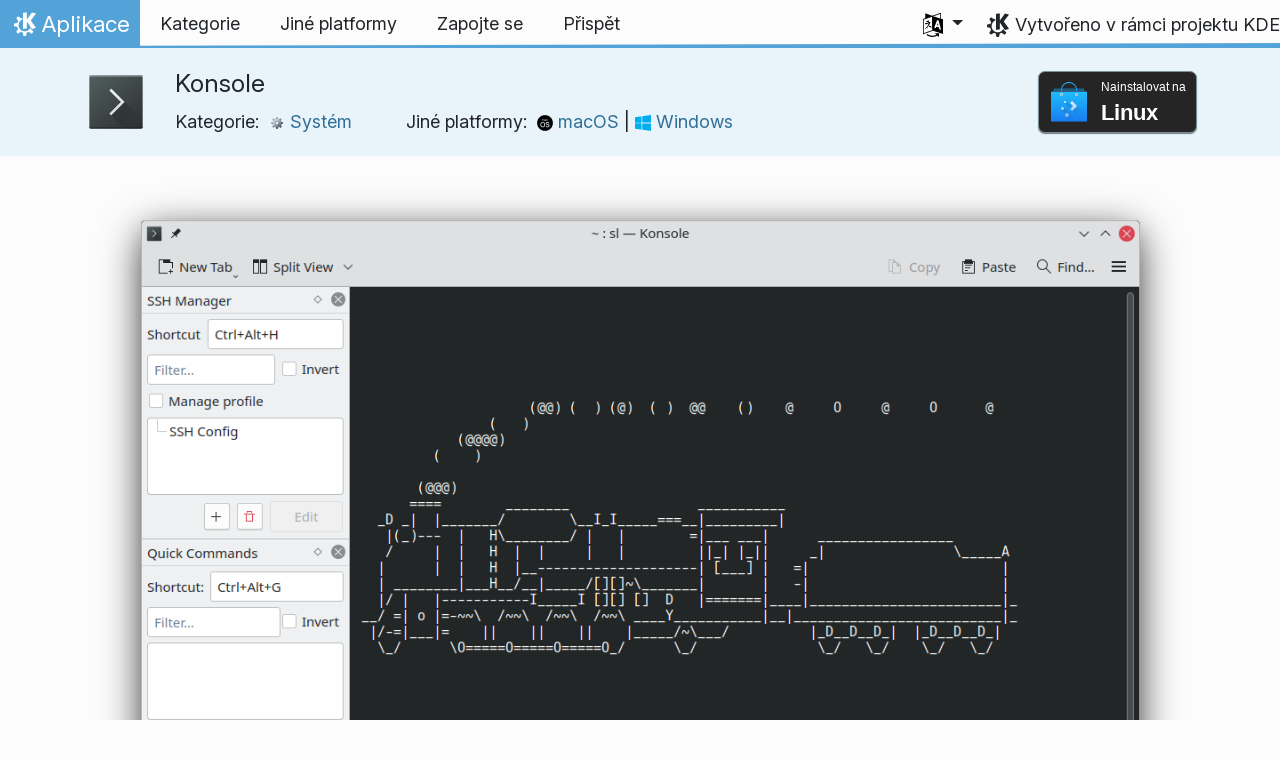

--- FILE ---
content_type: text/html
request_url: https://apps.kde.org/cs/konsole/
body_size: 14594
content:
<!doctype html><html lang=cs itemscope itemtype=http://schema.org/WebPage><head><meta charset=utf-8><meta name=viewport content="width=device-width,initial-scale=1,shrink-to-fit=no"><meta name=description content="Použít příkazový řádek"><title>Konsole - Aplikace KDE</title><link rel=apple-touch-icon sizes=180x180 href=/apple-touch-icon.png><link rel=icon type=image/png sizes=32x32 href=/favicon-32x32.png><link rel=icon type=image/png sizes=16x16 href=/favicon-16x16.png><link rel=manifest href=/site.webmanifest><link rel=mask-icon href=/safari-pinned-tab.svg color=#1f99f3><meta name=msapplication-TileColor content="#1f99f3"><meta name=theme-color content="#1f99f3"><link href=/cs/konsole/index.xml rel=alternate type=application/rss+xml title=Konsole><meta property="og:url" content="https://apps.kde.org/cs/konsole/"><meta property="og:site_name" content="Aplikace KDE"><meta property="og:title" content="Konsole"><meta property="og:description" content="Použít příkazový řádek"><meta property="og:locale" content="cs"><meta property="og:type" content="article"><meta property="article:section" content="applications"><meta property="og:image" content="https://cdn.kde.org/screenshots/konsole/konsole.png"><meta name=twitter:card content="summary_large_image"><meta name=twitter:image content="https://cdn.kde.org/screenshots/konsole/konsole.png"><meta name=twitter:title content="Konsole"><meta name=twitter:description content="Použít příkazový řádek"><script type=application/ld+json>{"@context":"http://schema.org","@type":"WebSite","url":"https:\/\/apps.kde.org\/","name":"Konsole","inLanguage":{"@type":"Language","name":"Český"},"availableLanguage":[{"@type":"Language","name":"English"},{"@type":"Language","name":"Polski"},{"@type":"Language","name":"Azərbaycanca"},{"@type":"Language","name":"Български"},{"@type":"Language","name":"Català (Valencià)"},{"@type":"Language","name":"Català"},{"@type":"Language","name":"Dansk"},{"@type":"Language","name":"Deutsch"},{"@type":"Language","name":"Ελληνικά"},{"@type":"Language","name":"British English"},{"@type":"Language","name":"Español"},{"@type":"Language","name":"Euskara"},{"@type":"Language","name":"Suomi"},{"@type":"Language","name":"Français"},{"@type":"Language","name":"Galego"},{"@type":"Language","name":"עברית"},{"@type":"Language","name":"हिन्दी"},{"@type":"Language","name":"Magyar"},{"@type":"Language","name":"Interlingua"},{"@type":"Language","name":"Bahasa Indonesia"},{"@type":"Language","name":"Íslenska"},{"@type":"Language","name":"Italiano"},{"@type":"Language","name":"ქართული"},{"@type":"Language","name":"한국어"},{"@type":"Language","name":"Latviešu"},{"@type":"Language","name":"Nederlands"},{"@type":"Language","name":"Norsk (nynorsk)"},{"@type":"Language","name":"Português brasileiro"},{"@type":"Language","name":"Português"},{"@type":"Language","name":"Русский"},{"@type":"Language","name":"Slovenčina"},{"@type":"Language","name":"Slovenščina"},{"@type":"Language","name":"srpski ijekavski (latinica)"},{"@type":"Language","name":"srpski (latinica)"},{"@type":"Language","name":"Türkçe"},{"@type":"Language","name":"Українська"},{"@type":"Language","name":"正體中文"},{"@type":"Language","name":"简体中文"},{"@type":"Language","name":"Română"},{"@type":"Language","name":"Lietuvių"},{"@type":"Language","name":"Eesti"},{"@type":"Language","name":"Esperanto"},{"@type":"Language","name":"Svenska"},{"@type":"Language","name":"српски ијекавски"},{"@type":"Language","name":"српски"},{"@type":"Language","name":"العربيّة"},{"@type":"Language","name":"संस्कृतम्"},{"@type":"Language","name":"ਪੰਜਾਬੀ"}]}</script><link rel=canonical href=https://apps.kde.org/cs/konsole/><link rel=alternate hreflang=en href=https://apps.kde.org/konsole/ title=English><link rel=alternate hreflang=pl href=https://apps.kde.org/pl/konsole/ title=Polski><link rel=alternate hreflang=az href=https://apps.kde.org/az/konsole/ title=Azərbaycanca><link rel=alternate hreflang=bg href=https://apps.kde.org/bg/konsole/ title=Български><link rel=alternate hreflang=ca-va href=https://apps.kde.org/ca-va/konsole/ title="Català (Valencià)"><link rel=alternate hreflang=ca href=https://apps.kde.org/ca/konsole/ title=Català><link rel=alternate hreflang=da href=https://apps.kde.org/da/konsole/ title=Dansk><link rel=alternate hreflang=de href=https://apps.kde.org/de/konsole/ title=Deutsch><link rel=alternate hreflang=el href=https://apps.kde.org/el/konsole/ title=Ελληνικά><link rel=alternate hreflang=en-gb href=https://apps.kde.org/en-gb/konsole/ title="British English"><link rel=alternate hreflang=es href=https://apps.kde.org/es/konsole/ title=Español><link rel=alternate hreflang=eu href=https://apps.kde.org/eu/konsole/ title=Euskara><link rel=alternate hreflang=fi href=https://apps.kde.org/fi/konsole/ title=Suomi><link rel=alternate hreflang=fr href=https://apps.kde.org/fr/konsole/ title=Français><link rel=alternate hreflang=gl href=https://apps.kde.org/gl/konsole/ title=Galego><link rel=alternate hreflang=he href=https://apps.kde.org/he/konsole/ title=עברית><link rel=alternate hreflang=hi href=https://apps.kde.org/hi/konsole/ title=हिन्दी><link rel=alternate hreflang=hu href=https://apps.kde.org/hu/konsole/ title=Magyar><link rel=alternate hreflang=ia href=https://apps.kde.org/ia/konsole/ title=Interlingua><link rel=alternate hreflang=id href=https://apps.kde.org/id/konsole/ title="Bahasa Indonesia"><link rel=alternate hreflang=is href=https://apps.kde.org/is/konsole/ title=Íslenska><link rel=alternate hreflang=it href=https://apps.kde.org/it/konsole/ title=Italiano><link rel=alternate hreflang=ka href=https://apps.kde.org/ka/konsole/ title=ქართული><link rel=alternate hreflang=ko href=https://apps.kde.org/ko/konsole/ title=한국어><link rel=alternate hreflang=lv href=https://apps.kde.org/lv/konsole/ title=Latviešu><link rel=alternate hreflang=nl href=https://apps.kde.org/nl/konsole/ title=Nederlands><link rel=alternate hreflang=nn href=https://apps.kde.org/nn/konsole/ title="Norsk (nynorsk)"><link rel=alternate hreflang=pt-br href=https://apps.kde.org/pt-br/konsole/ title="Português brasileiro"><link rel=alternate hreflang=pt-pt href=https://apps.kde.org/pt-pt/konsole/ title=Português><link rel=alternate hreflang=ru href=https://apps.kde.org/ru/konsole/ title=Русский><link rel=alternate hreflang=sk href=https://apps.kde.org/sk/konsole/ title=Slovenčina><link rel=alternate hreflang=sl href=https://apps.kde.org/sl/konsole/ title=Slovenščina><link rel=alternate hreflang=sr-il href=https://apps.kde.org/sr-il/konsole/ title="srpski ijekavski (latinica)"><link rel=alternate hreflang=sr-la href=https://apps.kde.org/sr-la/konsole/ title="srpski (latinica)"><link rel=alternate hreflang=tr href=https://apps.kde.org/tr/konsole/ title=Türkçe><link rel=alternate hreflang=uk href=https://apps.kde.org/uk/konsole/ title=Українська><link rel=alternate hreflang=zh-tw href=https://apps.kde.org/zh-tw/konsole/ title=正體中文><link rel=alternate hreflang=zh-cn href=https://apps.kde.org/zh-cn/konsole/ title=简体中文><link rel=alternate hreflang=ro href=https://apps.kde.org/ro/konsole/ title=Română><link rel=alternate hreflang=lt href=https://apps.kde.org/lt/konsole/ title=Lietuvių><link rel=alternate hreflang=et href=https://apps.kde.org/et/konsole/ title=Eesti><link rel=alternate hreflang=eo href=https://apps.kde.org/eo/konsole/ title=Esperanto><link rel=alternate hreflang=sv href=https://apps.kde.org/sv/konsole/ title=Svenska><link rel=alternate hreflang=sr-ije href=https://apps.kde.org/sr-ije/konsole/ title="српски ијекавски"><link rel=alternate hreflang=sr href=https://apps.kde.org/sr/konsole/ title=српски><link rel=alternate hreflang=ar href=https://apps.kde.org/ar/konsole/ title=العربيّة><link rel=alternate hreflang=sa href=https://apps.kde.org/sa/konsole/ title=संस्कृतम्><link rel=alternate hreflang=pa href=https://apps.kde.org/pa/konsole/ title=ਪੰਜਾਬੀ><link rel=stylesheet href=/scss/bootstrap.f3d8df6f35473aa4d111b4dd523cce7efd6429b7fda0cf250889875b97d864e4.css integrity="sha256-89jfbzVHOqTREbTdUjzOfv1kKbf9oM8lCImHW5fYZOQ="><link rel=preload href=/fonts/InterVariable.woff2 as=font crossorigin=anonymous><link rel=preload href=/fonts/glyph/glyph.ttf?5ea9rb as=font crossorigin=anonymous><link rel=stylesheet href=/css/bundle.min.31b9dae77cc06a73cd98e6b2f2a05e5acf52fbe3778a8c9fa59444273eef3cc3.css integrity="sha256-Mbna53zAanPNmOay8qBeWs9S++N3ioyfpZREJz7vPMM="><link rel=stylesheet href=https://cdn.kde.org/breeze-icons/icons.css></head><body><header id=KGlobalHeader class="header clearfix"><a class=visually-hidden href=#main>Přejít na obsah</a><nav class="navbar navbar-expand-lg"><a class="kde-logo navbar-brand" href=/cs/><span class=visually-hidden>Domů</span>
Aplikace
</a><button class=navbar-toggler type=button data-bs-toggle=collapse data-bs-target=#navbarsExampleDefault aria-controls=navbarsExampleDefault aria-expanded=false aria-label="Toggle navigation">
<span class=navbar-toggler-icon></span></button><div class="collapse navbar-collapse" id=navbarsExampleDefault><ul class="navbar-nav col"><li class=nav-item><a class=nav-link href=/cs/categories/><span>Kategorie</span></a></li><li class=nav-item><a class=nav-link href=/cs/platforms/><span>Jiné platformy</span></a></li><li class=nav-item><a class=nav-link href=https://community.kde.org/Get_Involved><span>Zapojte se</span></a></li><li class=nav-item><a class=nav-link href=https://kde.org/community/donations/><span>Přispět</span></a></li></ul><ul class=navbar-nav><li class="nav-item dropdown" aria-describedby=language-picker-description><p class=visually-hidden id=language-picker-description>Zvolte svůj jazyk</p><a class="nav-link dropdown-toggle" href=# data-bs-toggle=dropdown role=button aria-haspopup=true aria-expanded=false><img src=/aether/languages.png alt>
<span class="d-lg-none ms-2">Jazyky</span></a><div class="dropdown-menu dropdown-trans" role=listbox><a class="nav-link active dropdown-item" hreflang=cs role=option lang=cs href=/cs/konsole/>Český</a>
<a class="nav-link dropdown-item" hreflang=en role=option lang=en href=/konsole/>English</a>
<a class="nav-link dropdown-item" hreflang=az role=option lang=az href=/az/konsole/>Azərbaycanca</a>
<a class="nav-link dropdown-item" hreflang=id role=option lang=id href=/id/konsole/>Bahasa Indonesia</a>
<a class="nav-link dropdown-item" hreflang=en-gb role=option lang=en-gb href=/en-gb/konsole/>British English</a>
<a class="nav-link dropdown-item" hreflang=ca role=option lang=ca href=/ca/konsole/>Català</a>
<a class="nav-link dropdown-item" hreflang=ca-va role=option lang=ca-va href=/ca-va/konsole/>Català (Valencià)</a>
<a class="nav-link dropdown-item" hreflang=da role=option lang=da href=/da/konsole/>Dansk</a>
<a class="nav-link dropdown-item" hreflang=de role=option lang=de href=/de/konsole/>Deutsch</a>
<a class="nav-link dropdown-item" hreflang=et role=option lang=et href=/et/konsole/>Eesti</a>
<a class="nav-link dropdown-item" hreflang=es role=option lang=es href=/es/konsole/>Español</a>
<a class="nav-link dropdown-item" hreflang=eo role=option lang=eo href=/eo/konsole/>Esperanto</a>
<a class="nav-link dropdown-item" hreflang=eu role=option lang=eu href=/eu/konsole/>Euskara</a>
<a class="nav-link dropdown-item" hreflang=fr role=option lang=fr href=/fr/konsole/>Français</a>
<a class="nav-link dropdown-item" hreflang=gl role=option lang=gl href=/gl/konsole/>Galego</a>
<a class="nav-link dropdown-item" hreflang=ia role=option lang=ia href=/ia/konsole/>Interlingua</a>
<a class="nav-link dropdown-item" hreflang=is role=option lang=is href=/is/konsole/>Íslenska</a>
<a class="nav-link dropdown-item" hreflang=it role=option lang=it href=/it/konsole/>Italiano</a>
<a class="nav-link dropdown-item" hreflang=lv role=option lang=lv href=/lv/konsole/>Latviešu</a>
<a class="nav-link dropdown-item" hreflang=lt role=option lang=lt href=/lt/konsole/>Lietuvių</a>
<a class="nav-link dropdown-item" hreflang=hu role=option lang=hu href=/hu/konsole/>Magyar</a>
<a class="nav-link dropdown-item" hreflang=nl role=option lang=nl href=/nl/konsole/>Nederlands</a>
<a class="nav-link dropdown-item" hreflang=nn role=option lang=nn href=/nn/konsole/>Norsk (nynorsk)</a>
<a class="nav-link dropdown-item" hreflang=pl role=option lang=pl href=/pl/konsole/>Polski</a>
<a class="nav-link dropdown-item" hreflang=pt-pt role=option lang=pt-pt href=/pt-pt/konsole/>Português</a>
<a class="nav-link dropdown-item" hreflang=pt-br role=option lang=pt-br href=/pt-br/konsole/>Português brasileiro</a>
<a class="nav-link dropdown-item" hreflang=ro role=option lang=ro href=/ro/konsole/>Română</a>
<a class="nav-link dropdown-item" hreflang=sk role=option lang=sk href=/sk/konsole/>Slovenčina</a>
<a class="nav-link dropdown-item" hreflang=sl role=option lang=sl href=/sl/konsole/>Slovenščina</a>
<a class="nav-link dropdown-item" hreflang=sr-la role=option lang=sr-la href=/sr-la/konsole/>srpski (latinica)</a>
<a class="nav-link dropdown-item" hreflang=sr-il role=option lang=sr-il href=/sr-il/konsole/>srpski ijekavski (latinica)</a>
<a class="nav-link dropdown-item" hreflang=fi role=option lang=fi href=/fi/konsole/>Suomi</a>
<a class="nav-link dropdown-item" hreflang=sv role=option lang=sv href=/sv/konsole/>Svenska</a>
<a class="nav-link dropdown-item" hreflang=tr role=option lang=tr href=/tr/konsole/>Türkçe</a>
<a class="nav-link dropdown-item" hreflang=el role=option lang=el href=/el/konsole/>Ελληνικά</a>
<a class="nav-link dropdown-item" hreflang=bg role=option lang=bg href=/bg/konsole/>Български</a>
<a class="nav-link dropdown-item" hreflang=ru role=option lang=ru href=/ru/konsole/>Русский</a>
<a class="nav-link dropdown-item" hreflang=sr role=option lang=sr href=/sr/konsole/>српски</a>
<a class="nav-link dropdown-item" hreflang=sr-ije role=option lang=sr-ije href=/sr-ije/konsole/>српски ијекавски</a>
<a class="nav-link dropdown-item" hreflang=uk role=option lang=uk href=/uk/konsole/>Українська</a>
<a class="nav-link dropdown-item" hreflang=ka role=option lang=ka href=/ka/konsole/>ქართული</a>
<a class="nav-link dropdown-item" hreflang=he role=option lang=he href=/he/konsole/>עברית</a>
<a class="nav-link dropdown-item" hreflang=ar role=option lang=ar href=/ar/konsole/>العربيّة</a>
<a class="nav-link dropdown-item" hreflang=sa role=option lang=sa href=/sa/konsole/>संस्कृतम्</a>
<a class="nav-link dropdown-item" hreflang=hi role=option lang=hi href=/hi/konsole/>हिन्दी</a>
<a class="nav-link dropdown-item" hreflang=pa role=option lang=pa href=/pa/konsole/>ਪੰਜਾਬੀ</a>
<a class="nav-link dropdown-item" hreflang=ko role=option lang=ko href=/ko/konsole/>한국어</a>
<a class="nav-link dropdown-item" hreflang=zh-tw role=option lang=zh-tw href=/zh-tw/konsole/>正體中文</a>
<a class="nav-link dropdown-item" hreflang=zh-cn role=option lang=zh-cn href=/zh-cn/konsole/>简体中文</a></div></li></ul></div><a class=made-by-kde target=_blank href=https://kde.org>Vytvořeno v rámci projektu KDE</a></nav></header><div id=main><main itemscope itemtype=http://schema.org/SoftwareApplication><meta itemprop=operatingSystem content="Linux"><meta itemprop=name content="Konsole"><meta itemprop=isFamilyFriendly content="true"><meta itemprop=applicationCategory content="system"><div class="application-header pt-2 pb-2"><div class="container d-flex"><div class="d-flex align-items-center icon-text-header"><img width=64 height=64 class=me-4 src=/app-icons/org.kde.konsole.svg alt="Ikona Konsole" title=Konsole aria-hidden=true loading=lazy><div><h1 class="h3 mt-0">Konsole</h1><span class="d-flex flex-wrap">Kategorie: &nbsp; <span class=me-5><a href=/cs/categories/system/><img width=16 height=16 src=/app-icons/categories/system.svg alt="Ikona Systém" title=Systém aria-hidden=true loading=lazy>
Systém
</a></span>Jiné platformy: &nbsp; <span><a href=/cs/platforms/macos/><img width=16 height=16 src=/app-icons/platforms/macos.svg alt="Ikona macOS" title=macOS aria-hidden=true loading=lazy>
macOS
</a>|
<a href=/cs/platforms/windows/><img width=16 height=16 src=/app-icons/platforms/windows.svg alt="Ikona Windows" title=Windows aria-hidden=true loading=lazy>
Windows</a></span></span></div></div><div class="store-badge ms-auto align-self-center" id=top-badge></div></div></div><div class=container style=overflow:hidden><div class="text-center screenshot my-3"><img src=https://cdn.kde.org/screenshots/konsole/konsole.png class=img-fluid alt="Konsole je použita jako emulátor terminálu"></div><div class=row><section class="description col-12 col-md-8 col-lg-9"><div><p>Konsole je terminál pro spouštění příkazů v shellu. Poskytuje příkazovou řádku pro přímé ovládání vašeho počítače.</p><p>Vlastnosti:</p><ul><li>Karty</li><li>Možnost mít několik profilů</li><li>Monitorování nečinnosti a aktivity</li><li>Podpora záložek</li><li>Hledání</li><li>Ukládání výstupu</li></ul></div><div class=row><div class="col-12 col-sm-4 d-flex flex-column mb-3 store-badge linux-badge"><a href=appstream://org.kde.konsole.desktop class="d-flex align-self-center"><div class="custom-store-badge img-fluid align-self-center"><img src=/store_badges/appstream.svg><div class=text-container><div class=store-pre-title>Nainstalovat na</div><div class=store-title>Linux</div></div></div></a><small>Toto tlačítko funguje jen s aplikací <a href=https://apps.kde.org/cs/discover>Discover</a> a dalšími AppStreamovými obchody s aplikacemi. Také můžete použít váš distribuční správce balíčků.</small></div><div class="col-12 col-sm-4 d-flex flex-column mb-3 store-badge"><a href=https://flathub.org/apps/details/org.kde.konsole class="d-flex align-self-center"><div class="custom-store-badge img-fluid align-self-center"><img src=/store_badges/flathub.svg><div class=text-container><div class=store-pre-title>Stáhnout z</div><div class=store-title>Flathub</div></div></div></a></div><div class="col-12 col-sm-4 d-flex flex-column mb-3 store-badge"><a href=https://snapcraft.io/konsole class="d-flex align-self-center"><img src=/store_badges/snapstore/en.svg alt="Získat z obchodu Snap" class="img-fluid align-self-center wide-img"></a></div></div><h2 class="mb-0 d-flex">Vydání
<a href=/cs/konsole/index.xml target=_blank rel="noopener noreferrer" class="ms-auto post-feed" style=font-size:1rem>RSS <i class="icon icon_rss"></i></a></h2><div class="ms-3 release mt-1 h5">25.12.1
<small class=text-muted>2026-01-08</small></div><div class="ms-3 release mt-1 h5">25.12.0
<small class=text-muted>2025-12-11</small></div><div class="ms-3 release mt-1 h5">25.08.3
<small class=text-muted>2025-11-06</small></div><div class="ms-3 release mt-1 h5">25.08.2
<small class=text-muted>2025-10-09</small></div><div class="ms-3 release mt-1 h5">25.08.1
<small class=text-muted>2025-09-11</small></div><div class="ms-3 release mt-1 h5">25.08.0
<small class=text-muted>2025-08-14</small></div><div class="ms-3 release mt-1 h5">25.04.3
<small class=text-muted>2025-07-03</small></div><div class="ms-3 release mt-1 h5">25.04.2
<small class=text-muted>2025-06-05</small></div><div class="ms-3 release mt-1 h5">25.04.1
<small class=text-muted>2025-05-08</small></div><div class="ms-3 release mt-1 h5">25.04.0
<small class=text-muted>2025-04-17</small></div><div class="ms-3 release mt-1 h5">24.12.3
<small class=text-muted>2025-03-06</small></div><div class="ms-3 release mt-1 h5">24.12.2
<small class=text-muted>2025-02-06</small></div><div class="ms-3 release mt-1 h5">24.12.1
<small class=text-muted>2025-01-09</small></div><div class="ms-3 release mt-1 h5">24.12.0
<small class=text-muted>2024-12-12</small></div><div class="ms-3 release mt-1 h5">24.08.3
<small class=text-muted>2024-11-07</small></div><div class="ms-3 release mt-1 h5">24.08.2
<small class=text-muted>2024-10-10</small></div><div class="ms-3 release mt-1 h5">24.08.1
<small class=text-muted>2024-09-12</small></div><div class="ms-3 release mt-1 h5">24.08.0
<small class=text-muted>2024-08-22</small></div><div class="ms-3 release mt-1 h5">24.05.2
<small class=text-muted>2024-07-04</small></div><div class="ms-3 release mt-1 h5">24.05.1
<small class=text-muted>2024-06-13</small></div><div class="ms-3 release mt-1 h5">24.05.0
<small class=text-muted>2024-05-23</small></div><div class="ms-3 release mt-1 h5">24.02.2
<small class=text-muted>2024-04-11</small></div><div class="ms-3 release mt-1 h5">24.02.1
<small class=text-muted>2024-03-21</small></div><div class="ms-3 release mt-1 h5">24.02.0
<small class=text-muted>2024-02-28</small></div><div class="ms-3 release mt-1 h5">23.08.5
<small class=text-muted>2024-02-15</small></div><h2>Noční instalátory</h2><p>Noční instalační soubory Konsole jsou také k dispozici ke stažení z <a href=https://cdn.kde.org/ci-builds/>KDE CDN</a>. Tyto verze jsou určeny pro testovací účely. <a href=https://community.kde.org/Get_Involved>Zapojte se a pomozte nám je vylepšit!</a></p><h3 class=h5>Nestabilní verze.</h3><p>Generováno z poslední verze vývojové větve.</p><ul><li><a href=https://cdn.kde.org/ci-builds/utilities/konsole/master/windows/>Windows</a></li><li><a href=https://cdn.kde.org/ci-builds/utilities/konsole/master/macos-arm64/>macOS ARM</a></li><li><a href=https://cdn.kde.org/ci-builds/utilities/konsole/master/macos-x86_64/>macOS Intel</a></li></ul></section><aside class="details col-12 col-md-4 col-lg-3"><h3>Podrobnosti pro Konsole</h3><i class="icon icon_view-web-browser-dom-tree"></i>&nbsp;
<a href=https://konsole.kde.org/>Webová stránka projektu</a><br><i class="icon icon_tools-report-bug"></i>&nbsp;
<a href="https://bugs.kde.org/enter_bug.cgi?format=guided&amp;product=konsole">Nahlásit chybu</a><br><i class="icon icon_code-context"></i>&nbsp;
<a href=https://invent.kde.org/utilities/konsole>Prohledávejte zdrojové kódy</a><br><i class="icon icon_license"></i>&nbsp;
<a itemprop=license href=https://spdx.org/licenses/GPL-2.0+.html>GPL-2.0+</a><br><i class="icon icon_love-amarok"></i>&nbsp;Podporováno:
.<br><a href=https://kde.org/fundraisers/yearend2025/#adopt-an-app>Podpořte také Konsole a staňte se naším ročním přispěvatelem.</a><h4>Získat nápovědu</h4><i class="icon icon_address-book-new"></i>&nbsp;
<a href="https://docs.kde.org/?application=konsole">Příručka Konsole</a><br><i class="icon icon_dialog-messages"></i>&nbsp;
<a href=https://discuss.kde.org/c/help/6>Fórum</a><br><h4>Zapojte se</h4><i class="icon icon_mail-message-new-list"></i>&nbsp;
<a href=https://mail.kde.org/mailman/listinfo/konsole-devel>konsole-devel</a> @kde.org<br><i class="icon icon_messagebox_warning"></i>&nbsp;
<a href="https://bugs.kde.org/buglist.cgi?product=konsole&amp;resolution=---">Seznam chyb</a><br><img src=/aether/languages.png height=18>&nbsp;
<a href=https://l10n.kde.org/stats/gui/trunk-kf6/package/konsole/>GUI hlavní větve</a>
-
<a href=https://l10n.kde.org/stats/doc/trunk-kf6/package/konsole/>Doc</a>
|
<a href=https://l10n.kde.org/stats/gui/stable-kf6/package/konsole/>GUI stabilní větve</a>
-
<a href=https://l10n.kde.org/stats/doc/stable-kf6/package/konsole/>Doc</a><br></aside></phu.nguyen@kdemail.net></carlschwan@kde.org></div></div></main></div><footer id=kFooter class=footer><section id=kFooterIncome class=container><div id=kDonateForm><div class=center><h2 class="h5 mt-2 mb-3">Přispějte KDE <a href=https://kde.org/community/donations/index.php#money target=_blank>Proč přispět?</a></h2><form action=https://www.paypal.com/en_US/cgi-bin/webscr method=post onsubmit='return amount.value>=2||window.confirm(`Váš příspěvek je menší než 2€. To znamená, že jeho většina bude použita
k poplatkům za zpracování. Přejete si pokračovat?`)'><input type=hidden name=no_note value=0>
<input type=hidden name=lc value=GB>
<input type=hidden name=item_name value="Vývoj a komunikace softwaru KDE">
<input type=hidden name=cbt value="Vrátit se na kde.org">
<input type=hidden name=return value=https://kde.org/community/donations/thanks_paypal.php>
<input type=hidden name=notify_url value=https://kde.org/community/donations/notify.php>
<input type=hidden name=business value=kde-ev-paypal@kde.org>
<input type=hidden name=cmd value=_donations>
<input type=hidden name=currency_code value=EUR>
<input type=hidden name=custom value=//kde.org/index/donation_box>
<label class=visually-hidden for=donateAmountField>Částka</label><input type=text name=amount value=20.00 id=donateAmountField data-kpxc-id=donateAmountField> €
<button type=submit id=donateSubmit>Darujte přes PayPal</button></form><span class=h6><a class="mt-3 d-inline-block" href=https://kde.org/community/donations target=_blank>Jiné způsoby darování</a></span></div></div><div id=kMetaStore><div class=center><h2 class="h5 mb-3 mt-2">Navštivte KDE MetaStore</h2><p class=h6>Ukažte jak máte rádi KDE! Kupujte knihy, hrníčky, oblečení, a další pro podporu KDE.</p><a href=https://kde.org/stuff/metastore class=button>Procházet</a></div></div></section><section id=kLinks class="container pb-4"><div class=row><nav class=col-sm><h3>Produkty</h3><a href=https://kde.org/cs/plasma-desktop hreflang=/cs>Plasma</a>
<a href=https://apps.kde.org/cs hreflang=/cs>Aplikace KDE</a>
<a href=https://develop.kde.org/products/frameworks/>KDE Frameworky</a>
<a href=https://plasma-mobile.org/cs hreflang=/cs>Mobilní Plasma</a>
<a href=https://neon.kde.org/>KDE neon</a></nav><nav class=col-sm><h3>Vyvíjejte</h3><a href=https://api.kde.org/>Dokumentace API</a>
<a href=https://doc.qt.io/ rel=noopener target=_blank>Dokumentace Qt</a>
<a href=https://kde.org/goals>Cíle KDE</a>
<a href=https://invent.kde.org/>Zdrojový kód</a></nav><nav class=col-sm><h3>Novinky a tiskové zprávy</h3><a href=https://kde.org/cs/announcements/ hreflang=/cs>Oznámení</a>
<a href=https://blogs.kde.org/>Blogy KDE</a>
<a href=https://planet.kde.org/>Planeta KDE</a>
<a href=https://kde.org/contact/>Kontakty pro tisk</a>
<a href=https://kde.org/cs/stuff>Různé</a>
<a href=https://kde.org/thanks>Poděkování</a></nav><nav class=col-sm><h3>Zdroje</h3><a href=https://community.kde.org/Main_Page>Komunitní Wiki</a>
<a href=https://kde.org/support/>Nápověda</a>
<a href=https://kde.org/download/>Stahujte software KDE</a>
<a href=https://kde.org/code-of-conduct/>Kodex chování</a>
<a href=https://kde.org/privacypolicy>Pravidla soukromí</a>
<a href=https://kde.org/privacypolicy-apps>Pravidla soukromí aplikací</a></nav><nav class=col-sm><h3>Rozcestník</h3><a href=https://store.kde.org/>Obchod KDE</a>
<a href=https://ev.kde.org/>KDE e.V.</a>
<a href=https://kde.org/community/whatiskde/kdefreeqtfoundation>Nadace KDE Free Qt</a>
<a href=https://timeline.kde.org/cs hreflang=/cs>Časová osa KDE</a>
<a href=https://manifesto.kde.org/cs hreflang=/cs>Manifest KDE</a>
<a href=https://kde.org/support/international/>Mezinárodní webové stránky</a></nav></div></section><div id=kSocial class=container><a href=https://go.kde.org/matrix/#/#kde:kde.org aria-label="Sdílet na Matrixu"><svg class="social/matrix-icon" width="32" height="32" viewBox="0 0 32 32"><rect width="32" height="32" rx="4" ry="4" style="paint-order:markers stroke fill"/><path transform="matrix(.046154 0 0 .046154 4 4)" d="m0 .21667e-5v520h49.385v-11.891H13.711v-496.22h35.674v-11.891H0zm470.62.0v11.891h35.674v496.22H470.62v11.891h49.385v-520H470.62zm-246.92 164.19c-12.2.0-23.1 2.6134-32.5 7.9134-9.4 5.2-17.506 12.574-24.206 22.174h-.67708v-25.094h-47.988v185.61h50.866v-107.57c0-9.1 1.2932-16.532 3.8932-22.132s5.8215-9.9069 9.5215-12.907 7.6104-4.9938 11.51-6.0938 7.0792-1.6081 9.4792-1.6081c8.2.0 14.293 1.4048 18.493 4.1048s7.2137 6.418 9.0137 10.918c1.8 4.6 2.8892 9.4958 3.0892 14.896.3 5.4.42318 10.792.42318 16.292v104.02h50.908v-103.3c0-5.7.46954-11.412 1.2695-17.012.8-5.7 2.4935-10.707 4.9935-15.107 2.5-4.5 6.0102-7.991 10.41-10.791 4.4-2.7 10.193-4.1048 17.393-4.1048 7.1.0 12.812 1.197 17.012 3.597s7.3215 5.5908 9.5215 9.6908c2.1 4 3.3932 8.8034 3.8932 14.303s.67708 11.404.67708 17.604v105.12h50.908v-124.12c0-12-1.6935-22.18-4.9935-30.68-3.4-8.5-8.0072-15.309-14.007-20.609s-13.097-9.1104-21.497-11.51-17.495-3.597-27.295-3.597c-12.9.0-24.116 3.1099-33.516 9.3099s-16.886 13.397-22.386 21.497c-5.1-11.4-12.39-19.494-22.09-23.994s-20.419-6.8132-32.119-6.8132z" fill="#fff"/></svg>
</a><a href=https://floss.social/@kde aria-label="Sdílejte na Mastodonu"><svg class="social/mastodon-icon" width="32" height="32" viewBox="0 0 32 32" xmlns:xlink="http://www.w3.org/1999/xlink"><defs><linearGradient id="linearGradient3" x1="16" x2="16" y1="32" gradientUnits="userSpaceOnUse"><stop stop-color="#563acc" offset="0"/><stop stop-color="#6364ff" offset="1"/></linearGradient></defs><rect width="32" height="32" rx="4" ry="4" fill="url(#linearGradient3)" style="paint-order:markers stroke fill"/><path d="m15.785 4c-3.9462.0-4.7928.24201-5.2423.30854-2.5901.38288-4.9556 2.2088-5.5295 4.8181-.27603 1.285-.30524 2.7096-.25396 4.0164.0731 1.874.08732 3.745.25752 5.6114.11766 1.2398.32281 2.4698.61412 3.6806.54551 2.2362 2.7537 4.0968 4.9171 4.856 2.3163.79176 4.8077.92334 7.1944.37975.26257-.06109.52185-.1317.77789-.21242.58041-.18434 1.2596-.39084 1.7593-.75297.0069-.0051.01267-.01145.01662-.01899.004-.0076.0062-.01579.0065-.02433v-1.8091c-122e-6-.008-.0018-.01541-.0053-.02255-.0036-.0071-.0086-.01347-.01483-.01839-.0063-.0049-.01358-.0084-.02136-.01009-.0078-.0017-.01599-.0018-.02374.0-1.5292.3652-3.0963.54818-4.6685.5453-2.7057.0-3.4336-1.2835-3.642-1.818-.16748-.46196-.27373-.94404-.31626-1.4336-456e-6-.0082 82e-5-.0162.0042-.02374.0033-.0075.0085-.01438.01483-.01958.0064-.0052.0139-.0089.02196-.01068.008-.0018.01634-.0015.02433 608e-6 1.5037.36274 3.0457.54572 4.5926.5453.37203.0.74288 303e-6 1.1149-.0095 1.5558-.04363 3.1954-.12359 4.7261-.42247.03819-.0077.07646-.01392.10918-.02374 2.4144-.46363 4.7122-1.9189 4.9456-5.6037.0087-.14506.03026-1.5198.03026-1.6703.0011-.5116.16502-3.6288-.02374-5.5443-.34695-2.5787-2.5947-4.6112-5.2589-5.005-.4495-.06654-2.1522-.30854-6.0973-.30854zm-3.2913 3.9268c1.2994.0 2.2813.49953 2.9359 1.4976l.63133 1.0603.63311-1.0603c.6546-.9981 1.6363-1.4976 2.9336-1.4976 1.1216.0 2.0259.39513 2.7176 1.1642.66769.77013 1.0011 1.8096 1.0004 3.1193v6.4065h-2.539v-6.2172c0-1.309-.54531-1.9771-1.6549-1.9771-1.2198.0-1.8305.78981-1.8305 2.3497v3.4035h-2.5235v-3.4035c0-1.5599-.61194-2.3497-1.8317-2.3497-1.103.0-1.6543.66809-1.6543 1.9771v6.2172h-2.5378v-6.4065c0-1.309.33432-2.3484 1.0028-3.1193.6895-.76904 1.5944-1.1642 2.717-1.1642z" fill="#fff" stroke-width=".3038"/></svg>
</a><a href=https://bsky.app/profile/kde.org aria-label="Sdílejte na Bluesky"><svg class="social/bluesky-icon" width="32" height="32" viewBox="0 0 32 32"><rect width="32" height="32" rx="4" ry="4" fill="#1185fe" style="paint-order:markers stroke fill"/><path d="m9.2023 6.8566c2.7516 2.0657 5.711 6.2542 6.7977 8.5018 1.0867-2.2476 4.0462-6.4361 6.7977-8.5018C24.7831 5.3661 28 4.2128 28 7.8826c0 .73293-.42021 6.1569-.66668 7.0375-.85669 3.0614-3.9784 3.8422-6.7553 3.3696 4.8539.8261 6.0886 3.5624 3.422 6.2988-5.0645 5.1968-7.2791-1.3039-7.8466-2.9696-.10403-.30536-.1527-.44822-.15342-.32674-72e-5-.12148-.0494.0214-.15342.32674-.56747 1.6657-2.7821 8.1665-7.8466 2.9696-2.6667-2.7363-1.4319-5.4727 3.422-6.2988-2.7769.47261-5.8986-.30824-6.7553-3.3696C4.42021 14.03945 4 8.6155 4 7.8826c0-3.6698 3.2169-2.5165 5.2023-1.026z" fill="#fff" stroke-width=".042254"/></svg>
</a><a href=https://www.facebook.com/kde/ aria-label><svg class="social/facebook-icon" width="32" height="32" viewBox="0 0 32 32"><g><rect width="32" height="32" rx="4" ry="4" fill="#0866ff" style="paint-order:markers stroke fill"/><path d="m22.729 20.07.96407-5.2499h-5.6116v-1.8567c0-2.7744 1.0884-3.8414 3.9054-3.8414.87501.0 1.5793.0213 1.9848.06398v-4.7591c-.76829-.21344-2.6463-.42689-3.7347-.42689-5.7408.0-8.3871 2.7104-8.3871 8.5579v2.2622h-3.5426v5.2499h3.5426v11.93l6.2316-3e-6v-11.93z" fill="#fff"/></g></svg>
</a><a href=https://www.linkedin.com/company/29561/ aria-label="Sdílejte na LinkedInu"><svg class="social/linkedin-icon" width="32" height="32" viewBox="0 0 32 32"><g><rect width="32" height="32" rx="4" ry="4" fill="#2867b2" style="paint-order:markers stroke fill"/><path d="m6.9275 4.0671C5.3107 4.0671 4 5.3778 4 6.9946s1.3107 2.9275 2.9275 2.9275S9.855 8.6114 9.855 6.9946 8.5443 4.0671 6.9275 4.0671zm15.473 7.5726c-.62686-.0231-1.2393.0015-1.6025.08233-1.3205.29379-2.518 1.0873-3.2019 2.1224l-.24396.36975-.01715-1.1035-.01676-1.1031h-4.8059v15.925h4.9901l.02058-4.6683c.02005-4.5567.02391-4.6798.15514-5.1463.2742-.97488.6539-1.4907 1.3482-1.8312.7382-.36205 1.8769-.40207 2.5989-.09148.42096.18109.88969.69391 1.0677 1.1676.32318.85996.3265.90876.35602 5.9015l.02745 4.6683h4.9241l-781e-6-4.8559c-39e-5-2.6806-.02832-5.1772-.06251-5.5736-.28747-3.3334-1.4423-5.0326-3.848-5.6602-.42044-.10968-1.0618-.18045-1.6886-.20355zm-17.945.36784v15.925h4.9962v-15.925z" fill="#fff" stroke-linejoin="round" stroke-width=".64462" style="paint-order:markers stroke fill"/></g></svg>
</a><a href=https://www.reddit.com/r/kde/ aria-label="Sdílejte na Redditu"><svg class="social/reddit-icon" width="32" height="32" viewBox="0 0 32 32"><rect width="32" height="32" rx="4" ry="4" fill="#ff4500" style="paint-order:markers stroke fill"/><path class="cls-1" d="m19.051 8.5775c.26003 1.1022 1.2498 1.9233 2.4316 1.9233 1.3798.0 2.4984-1.1186 2.4984-2.4984S22.8624 5.504 21.4826 5.504c-1.2064.0-2.2126.85505-2.4469 1.9924-2.0205.21669-3.5982 1.9303-3.5982 4.007v.01288c-2.1974.09253-4.2038.71801-5.7968 1.7054-.59151-.45798-1.3341-.73089-2.14-.73089-1.9338.0-3.501 1.5672-3.501 3.501.0 1.4032.8246 2.612 2.0158 3.1707.11596 4.0644 4.5447 7.3335 9.9924 7.3335s9.8823-3.2726 9.9924-7.3406c1.1818-.56222 1.9994-1.7675 1.9994-3.1625.0-1.9338-1.5672-3.501-3.501-3.501-.80234.0-1.5414.27057-2.1318.72504-1.607-.99444-3.6357-1.6199-5.8553-1.7031v-.0094c0-1.4876 1.1057-2.7221 2.5394-2.9247zm-9.5508 9.6363c.05857-1.2697.9019-2.2442 1.8823-2.2442.98038.0 1.73 1.0296 1.6714 2.2993-.05856 1.2697-.79063 1.7312-1.7722 1.7312s-1.8401-.51654-1.7816-1.7862zm11.134-2.2442c.98155.0 1.8249.97452 1.8823 2.2442C22.57507 19.4835 21.71533 20 20.7349 20c-.98038.0-1.7136-.46032-1.7722-1.7312-.05857-1.2697.6899-2.2993 1.6714-2.2993zm-1.1666 5.1818c.1839.01874.30102.20966.22958.38067-.60322 1.4419-2.0275 2.4551-3.6896 2.4551s-3.0852-1.0132-3.6896-2.4551c-.07145-.17101.04568-.36193.22958-.38067 1.0776-.10893 2.243-.16867 3.46-.16867s2.3813.05974 3.46.16867z" fill="#fff" stroke-width="0"/></svg>
</a><a href=https://lemmy.kde.social/ aria-label="Sdílejte na Lemmy"><svg class="social/lemmy-icon" width="32" height="32" viewBox="0 0 32 32"><rect width="32" height="32" rx="4" ry="4" fill="#00a846" style="paint-order:markers stroke fill"/><path d="m6.9596 8.222c-.11217.002-.22327.009-.33304.022-.87819.10114-1.6692.56831-2.1541 1.3848-.47516.8-.59207 1.6809-.3499 2.4971s.82879 1.5578 1.6973 2.1453a.36394.36394.0 00.016.0102c.74509.44927 1.4871.75185 2.2818.90825-.0194.32812-.02.66476.001 1.01.0634 1.0427.43337 2.0017.99201 2.85l-2.0035.81787a.41589.41589.0 00-.2279.54226.41589.41589.0 00.54225.22785l2.2025-.89911c.40824.48671.87651.92792 1.3799 1.3148.0193.0148.0394.0282.0588.0428l-1.2903 1.7085a.41589.41589.0 00.0813.58256.41589.41589.0 00.58252-.0813l1.3111-1.7361c.71919.4552 1.4815.80998 2.2348 1.0449.38634.71079 1.1429 1.1637 2.0179 1.1637.88349.0 1.6408-.48733 2.0238-1.1844.74558-.2393 1.4988-.59516 2.2104-1.0487l1.3296 1.7605a.41589.41589.0 00.58251.0813.41589.41589.0 00.0813-.58256l-1.3094-1.7338c.009-.007.0178-.0126.0264-.0192.49739-.38074.96185-.81348 1.3693-1.2904l2.1467.87631a.41589.41589.0 00.54221-.22785.41589.41589.0 00-.22785-.54226l-1.9396-.79183c.57642-.85341.96487-1.8194 1.0456-2.8703.0267-.34745.0308-.68716.0154-1.0189.78945-.15714 1.5271-.45849 2.2678-.9051a.36394.36394.0 00.016-.0102c.86849-.58749 1.4551-1.3291 1.6973-2.1453.24217-.81624.12526-1.6971-.34989-2.4971-.48492-.81644-1.2759-1.2836-2.1541-1.3848-.10977-.0126-.22086-.02-.33304-.022-.78519-.0142-1.623.22937-2.4286.6944-.59274.34218-1.1265.8665-1.5447 1.4383-1.1697-.6696-2.6914-1.047-4.5616-1.0779-.16772-.003-.33824-.003-.51154 5e-5-2.085.034-3.7537.42958-5.0142 1.1444a.36391.36391.0 00-.009-.0155c-.42343-.59171-.97243-1.1369-1.5829-1.4893-.80556-.46503-1.6434-.70856-2.4286-.6944zm.0128.72801c.62611-.0101 1.3412.18643 2.0519.59668.4848.27987.97436.75559 1.3448 1.2697-.17523.12866-.34138.26431-.49671.40808-.92163.853-1.4701 1.9613-1.6759 3.2376-.67872-.14042-1.3116-.39941-1.9754-.79853-.75538-.51279-1.2162-1.1227-1.4007-1.7447-.18511-.62394-.10719-1.2701.2779-1.9184.37427-.63015.92731-.95463 1.6116-1.0334.0855-.01.17318-.0155.26262-.017zm18.055.0c.0894.001.17709.007.26262.017.68429.0788 1.2373.40329 1.6116 1.0334.38509.64837.46302 1.2945.27791 1.9184-.18455.62203-.64537 1.2319-1.4008 1.7447-.65633.39462-1.2826.65191-1.9527.79335-.19333-1.2997-.74317-2.4372-1.6734-3.3069-.14856-.13889-.30687-.27019-.47367-.39472.3645-.48996.8314-.94003 1.2965-1.2085.71066-.41025 1.4258-.60676 2.0519-.59668zm-8.5343 1.0545c2.3902.0392 4.0843.669 5.1626 1.6771 1.1502 1.0753 1.6428 2.6016 1.4994 4.4681-.13115 1.708-1.2212 3.2282-2.6529 4.3241-.69023.52834-1.4582.95163-2.218 1.2495.004-.0516.007-.10352.007-.15591.003-1.1964-.93058-2.2129-2.2911-2.2129-1.3606.0-2.3213 1.0152-2.291 2.2212.001.058.006.11491.011.17134-.77875-.29818-1.5675-.7287-2.2725-1.2706-1.424-1.0946-2.4984-2.6118-2.6023-4.3209-.11295-1.8568.37814-3.3385 1.5216-4.3968 1.1434-1.0583 2.9852-1.7107 5.6392-1.754.16556-.003.32797-.003.48732-1e-4zm-4.1296 6.8277c-.60532.0-1.096.49152-1.096 1.0978.0.6063.49071 1.0978 1.096 1.0978s1.096-.49152 1.096-1.0978c0-.60629-.49072-1.0978-1.096-1.0978zm7.2826.0101c-.59979.0-1.086.48701-1.086 1.0878.0.60076.48619 1.0878 1.086 1.0878.5998.0 1.086-.487 1.086-1.0878.0-.60075-.48624-1.0878-1.086-1.0878zm-3.6463 3.24c1.0238.0 1.5653.63842 1.5633 1.4834-.002.7849-.67217 1.4851-1.5633 1.4851-.91678.0-1.5399-.5633-1.5634-1.4934-.021-.83475.53964-1.4751 1.5634-1.4751z" fill="#fff" stroke-linecap="round" stroke-linejoin="round" stroke-width=".025993"/></svg>
</a><a href=https://www.youtube.com/@KdeOrg aria-label="Sdílejte na YouTubu"><svg class="social/youtube-icon" width="32" height="32" viewBox="0 0 32 32"><g><rect width="32" height="32" rx="4" ry="4" fill="red" style="paint-order:markers stroke fill"/><path d="m13.6 19.6v-7.2001l6.2352 3.6zm13.899-9.3768c-.27618-1.0324-1.0893-1.8458-2.1219-2.1217-1.8716-.50159-9.3768-.50159-9.3768-.50159s-7.5049.0-9.3766.50159c-1.0326.27598-1.8458 1.0893-2.1217 2.1217-.50159 1.8716-.50159 5.7767-.50159 5.7767s0 3.9051.50159 5.7767c.27598 1.0324 1.0891 1.8458 2.1217 2.1217 1.8716.50159 9.3766.50159 9.3766.50159s7.5051.0 9.3768-.50159c1.0326-.27598 1.8458-1.0893 2.1219-2.1217.5014-1.8716.5014-5.7767.5014-5.7767s0-3.9051-.5014-5.7767" fill="#fff"/></g></svg>
</a><a href=https://tube.kockatoo.org/a/kde_community/video-channels aria-label="Sdílejte na Peertubu"><svg class="social/peertube-icon" width="32" height="32" viewBox="0 0 32 32"><rect width="32" height="32" rx="4" ry="4" fill="#f2680c" style="paint-order:markers stroke fill"/><path class="cls-3" d="m7.975 3.98v12l9.0003-6.0002zm9.0003 6.0002v12l9.0003-6.0002zm0 12L7.975 15.98v12z" fill="#fff" stroke-width="1.125"/></svg>
</a><a href=https://vk.com/kde_ru aria-label="Sdílejte na VK"><svg class="social/vk-icon" width="32" height="32" viewBox="0 0 32 32"><rect width="32" height="32" rx="4" ry="4" fill="#07f" style="paint-order:markers stroke fill"/><path d="m17.22 23.487C9.1121 23.487 4.192 17.8617 4 8.514h4.1064c.12801 6.8666 3.2521 9.7807 5.6469 10.375V8.514h3.9368v5.9245c2.3099-.25602 4.7264-2.9514 5.5404-5.9245h3.8706c-.61996 3.6577-3.2506 6.3531-5.1118 7.465 1.8611.89896 4.8558 3.252 6.0107 7.508h-4.256c-.89895-2.8451-3.1024-5.0486-6.0539-5.3477v5.3477z" fill="#fff" stroke-width=".017558"/></svg>
</a><a href=https://www.instagram.com/kdecommunity/ aria-label="Sdílejte na Instagramu"><svg class="social/instagram-icon" width="32" height="32" viewBox="0 0 32 32" xmlns:xlink="http://www.w3.org/1999/xlink"><defs><linearGradient id="linearGradient2" x1="-8" x2="40" y1="40" y2="-8" gradientUnits="userSpaceOnUse"><stop stop-color="#f50000" offset="0"/><stop stop-color="#b900b4" offset="1"/></linearGradient></defs><rect width="32" height="32" rx="4" ry="4" fill="url(#linearGradient2)" style="paint-order:markers stroke fill"/><path class="cls-1" d="m11.03 4.0839c-1.2768.0602-2.1487.264-2.911.56352-.78889.30744-1.4575.72001-2.1228 1.3877-.66529.66768-1.075 1.3368-1.3803 2.1269-.29544.76392-.4956 1.6366-.552 2.9141s-.0689 1.6882-.0626 4.9469c.006 3.2588.0206 3.6672.0826 4.9474.061 1.2766.264 2.1483.56353 2.9108.30792.78888.72 1.4573 1.3879 2.1228.66793.66552 1.3366 1.0742 2.1286 1.38.76321.29496 1.6361.49609 2.9134.55201 1.2773.0559 1.6884.0689 4.9462.0626 3.2578-.006 3.668-.0206 4.9479-.0814 1.2799-.0607 2.1471-.26521 2.9098-.56329.78889-.30864 1.4578-.72001 2.1228-1.3882.66505-.66817 1.0745-1.3378 1.3795-2.1283.29568-.76321.49656-1.6361.552-2.9124.0559-1.2809.0691-1.6899.0629-4.9481-.006-3.2583-.0209-3.6668-.0816-4.9464-.0607-1.2797-.264-2.1487-.56328-2.9117-.30841-.78889-.72001-1.4568-1.3877-2.1228-.66769-.666-1.3378-1.0752-2.1281-1.3795-.76369-.29544-1.6361-.4968-2.9134-.552s-1.6884-.0694-4.9474-.0631c-3.259.006-3.667.0202-4.9469.0826m.14016 21.693c-1.17-.0509-1.8053-.24528-2.2287-.408-.56065-.216-.96001-.47712-1.3819-.89497-.42192-.41784-.68112-.81865-.9-1.3781-.16441-.42337-.36241-1.0579-.41713-2.2279-.0595-1.2646-.072-1.6443-.079-4.848-.007-3.2038.005-3.583.0607-4.848.0499-1.169.24552-1.8051.40801-2.2282.216-.56136.47616-.96001.89496-1.3817.41881-.42168.81841-.68137 1.3783-.90025.42288-.16512 1.0574-.36144 2.227-.41712 1.2655-.06 1.6447-.072 4.848-.079s3.5835.005 4.8495.0607c1.169.0509 1.8053.24456 2.2279.408.56089.216.96001.47545 1.3817.89497.42168.41952.6816.81769.90048 1.3788.16537.42169.36169 1.056.41689 2.2263.0602 1.2655.0739 1.645.0797 4.848.006 3.2031-.006 3.5835-.061 4.848-.0511 1.17-.24504 1.8055-.40801 2.2294-.216.5604-.4764.96001-.89544 1.3814-.41905.42145-.81817.68113-1.3783.90001-.4224.16488-1.0577.36168-2.2263.41736-1.2655.0595-1.6447.072-4.8492.079s-3.5825-.006-4.848-.0607m9.7825-16.191a1.44 1.44.0 101.4371-1.4424 1.44 1.44.0 00-1.4371 1.4424m-11.115 6.4256c.007 3.4032 2.7706 6.1558 6.1731 6.1493 3.4025-.006 6.157-2.7701 6.1505-6.1733-.006-3.4032-2.7711-6.1565-6.1741-6.1498-3.403.007-6.1561 2.7711-6.1496 6.1738m2.1615-.004a4.0001 4.0001.0 114.008 3.9922 3.9996 3.9996.0 01-4.008-3.9922" fill="#fff" stroke-width=".024"/></svg></a></div><div id=kLegal class=container><p class="d-block d-xl-flex flex-wrap mb-0 py-3 h6"><small lang=en class=maintenance>Spravováno <a href=mailto:kde-www@kde.org>Správci KDE</a> (veřejná e-mailová konference).
</small><small class=trademark>KDE<sup>®</sup> a <a href=https://kde.org/media/images/trademark_kde_gear_black_logo.png>logo the K Desktop Environment<sup>®</sup></a> jsou registrované obchodní známky společnosti <a href=https://ev.kde.org/ title="Domovská stránka neziskové organizace KDE">KDE e.V.</a> | <a href=https://kde.org/community/whatiskde/impressum>Právní informace</a></small></p></div></footer><img src="https://stats.kde.org/matomo.php?idsite=1&amp;rec=1" style=border:0 alt>
<script>var _paq=window._paq||[];_paq.push(["disableCookies"]),_paq.push(["trackPageView"]),_paq.push(["enableLinkTracking"]),function(){t="https://stats.kde.org/",_paq.push(["setTrackerUrl",t+"matomo.php"]),_paq.push(["setSiteId","1"]);var t,n=document,e=n.createElement("script"),s=n.getElementsByTagName("script")[0];e.type="text/javascript",e.async=!0,e.defer=!0,e.src=t+"matomo.js",s.parentNode.insertBefore(e,s)}()</script><script src=/js/bundle.min.5e0dd03e1815922423a429c2876e5279246e82987a36fc84d5699875bc2aca00.js integrity="sha256-Xg3QPhgVkiQjpCnCh25SeSRugph6NvyE1WmYdbwqygA=" crossorigin=anonymous defer></script><script src=/js/swiper-bundle.min.js></script><script src=/js/app-bundle.min.bac7ddd1e5acbee0d630371a0e1bf5b05f7509bf7417e63ce46d92d4ebdebadc.js integrity="sha256-usfd0eWsvuDWMDcaDhv1sF91Cb90F+Y85G2S1Oveutw=" crossorigin=anonymous defer></script></body></html>

--- FILE ---
content_type: image/svg+xml
request_url: https://apps.kde.org/app-icons/categories/system.svg
body_size: 5039
content:
<svg xmlns="http://www.w3.org/2000/svg" fill="none" viewBox="0 0 32 32">
  <path fill="url(#a)" fill-rule="evenodd" d="m8.786 19.463-2.275 3.454a.5.5 0 0 0 .064.629l1.879 1.878a.5.5 0 0 0 .629.064l3.454-2.274.811.336.834 4.05a.5.5 0 0 0 .49.4h2.656a.5.5 0 0 0 .49-.4l.834-4.05.811-.336 3.454 2.275a.5.5 0 0 0 .629-.064l1.878-1.879a.5.5 0 0 0 .064-.628l-2.274-3.455.336-.811 4.05-.834a.5.5 0 0 0 .4-.49v-2.656a.5.5 0 0 0-.4-.49l-4.05-.834-.336-.811 2.274-3.454a.5.5 0 0 0-.064-.63l-1.878-1.878a.5.5 0 0 0-.628-.064l-3.455 2.275-.811-.336-.834-4.05a.5.5 0 0 0-.49-.4h-2.656a.5.5 0 0 0-.49.4l-.834 4.05-.811.336-3.454-2.274a.5.5 0 0 0-.63.064L6.576 8.454a.5.5 0 0 0-.064.629l2.275 3.454-.336.811-4.05.834a.5.5 0 0 0-.4.49v2.656a.5.5 0 0 0 .4.49l4.05.834zM11.5 16l4.5 4.5 4.5-4.5-4.5-4.5z" clip-rule="evenodd"/>
  <g opacity=".4">
    <path fill="url(#b)" d="m17.818 4.4.834 4.05a7.882 7.882 0 0 0-.221-.074l-.613-2.977a.5.5 0 0 0-.49-.399h-2.656a.5.5 0 0 0-.49.4l-.613 2.976a7.882 7.882 0 0 0-.22.074l.833-4.05a.5.5 0 0 1 .49-.4h2.656a.5.5 0 0 1 .49.4"/>
    <path fill="url(#c)" d="M12.537 8.786 9.083 6.512a.5.5 0 0 0-.63.064L6.576 8.454a.5.5 0 0 0-.064.629l.173.262 1.77-1.77a.5.5 0 0 1 .629-.063l2.63 1.732a7.99 7.99 0 0 1 .824-.458"/>
    <path fill="url(#d)" d="m4.4 14.182 4.05-.834a7.94 7.94 0 0 0-.292 1.06l-3.759.774a.5.5 0 0 0-.399.49v-1a.5.5 0 0 1 .4-.49"/>
    <path fill="url(#e)" fill-rule="evenodd" d="m8.158 20.417-1.647 2.5a.5.5 0 0 0 .064.629l.11.109 1.473-2.238z" clip-rule="evenodd"/>
    <path fill="url(#f)" fill-rule="evenodd" d="m25.489 9.083-.173.262-1.77-1.77a.5.5 0 0 0-.628-.064l-1.199.79-.603-.603 1.802-1.187a.5.5 0 0 1 .628.064l1.878 1.879a.5.5 0 0 1 .064.629" clip-rule="evenodd"/>
  </g>
  <path fill="url(#g)" d="M21.885 10.58a8.017 8.017 0 0 0-.202-.21l1.783 1.783-.252.383a7.97 7.97 0 0 0-1.33-1.955"/>
  <path fill="url(#h)" d="M19.464 23.214c.793-.38 1.536-.9 2.193-1.557a7.985 7.985 0 0 0 1.557-2.193l2.274 3.454a.5.5 0 0 1-.064.628l-1.878 1.879a.5.5 0 0 1-.628.064z"/>
  <path fill="url(#i)" d="M15.607 23.99a8.04 8.04 0 0 0 3.045-.44l-.834 4.05a.5.5 0 0 1-.49.4h-.642l-3.05-3.05-.288-1.4c.712.25 1.47.402 2.26.44"/>
  <path fill="url(#j)" d="m12.153 23.467-1.81-1.81a7.989 7.989 0 0 0 2.193 1.557z"/>
  <path fill="url(#k)" d="m24.95 13.636 3.05 3.05v.642a.5.5 0 0 1-.4.49l-4.05.834c.291-.83.45-1.723.45-2.652 0-.93-.159-1.822-.45-2.652z"/>
  <path fill="#819098" fill-rule="evenodd" d="M12 12v8h8v-8zm4 7a3 3 0 1 0 0-6 3 3 0 0 0 0 6" clip-rule="evenodd"/>
  <path fill="url(#l)" fill-rule="evenodd" d="M16 24a8 8 0 1 0 0-16 8 8 0 0 0 0 16m0-4a4 4 0 1 0 0-8 4 4 0 0 0 0 8" clip-rule="evenodd"/>
  <defs>
    <linearGradient id="b" x1="14.786" x2="23.5" y1="4" y2="12.714" gradientUnits="userSpaceOnUse">
      <stop stop-color="#CED9DC"/>
      <stop offset="1" stop-color="#CED9DC" stop-opacity="0"/>
    </linearGradient>
    <linearGradient id="c" x1="14.786" x2="23.5" y1="4" y2="12.714" gradientUnits="userSpaceOnUse">
      <stop stop-color="#CED9DC"/>
      <stop offset="1" stop-color="#CED9DC" stop-opacity="0"/>
    </linearGradient>
    <linearGradient id="d" x1="14.786" x2="23.5" y1="4" y2="12.714" gradientUnits="userSpaceOnUse">
      <stop stop-color="#CED9DC"/>
      <stop offset="1" stop-color="#CED9DC" stop-opacity="0"/>
    </linearGradient>
    <linearGradient id="e" x1="14.786" x2="23.5" y1="4" y2="12.714" gradientUnits="userSpaceOnUse">
      <stop stop-color="#CED9DC"/>
      <stop offset="1" stop-color="#CED9DC" stop-opacity="0"/>
    </linearGradient>
    <linearGradient id="f" x1="14.786" x2="23.5" y1="4" y2="12.714" gradientUnits="userSpaceOnUse">
      <stop stop-color="#CED9DC"/>
      <stop offset="1" stop-color="#CED9DC" stop-opacity="0"/>
    </linearGradient>
    <linearGradient id="g" x1="16" x2="28" y1="16" y2="28" gradientUnits="userSpaceOnUse">
      <stop stop-color="#4C5B64"/>
      <stop offset="1" stop-color="#5A6B75"/>
    </linearGradient>
    <linearGradient id="h" x1="16" x2="28" y1="16" y2="28" gradientUnits="userSpaceOnUse">
      <stop stop-color="#4C5B64"/>
      <stop offset="1" stop-color="#5A6B75"/>
    </linearGradient>
    <linearGradient id="i" x1="16" x2="28" y1="16" y2="28" gradientUnits="userSpaceOnUse">
      <stop stop-color="#4C5B64"/>
      <stop offset="1" stop-color="#5A6B75"/>
    </linearGradient>
    <linearGradient id="j" x1="16" x2="28" y1="16" y2="28" gradientUnits="userSpaceOnUse">
      <stop stop-color="#4C5B64"/>
      <stop offset="1" stop-color="#5A6B75"/>
    </linearGradient>
    <linearGradient id="k" x1="16" x2="28" y1="16" y2="28" gradientUnits="userSpaceOnUse">
      <stop stop-color="#4C5B64"/>
      <stop offset="1" stop-color="#5A6B75"/>
    </linearGradient>
    <radialGradient id="a" cx="0" cy="0" r="1" gradientTransform="rotate(-135 22.627 9.373)scale(36.7696 28.3053)" gradientUnits="userSpaceOnUse">
      <stop stop-color="#5C6772"/>
      <stop offset=".584" stop-color="#6A7A84"/>
      <stop offset=".756" stop-color="#909DA6"/>
      <stop offset="1" stop-color="#B2BFBF"/>
    </radialGradient>
    <radialGradient id="l" cx="0" cy="0" r="1" gradientTransform="matrix(-24.99997 -24.99997 19.2451 -19.2451 31.999 32)" gradientUnits="userSpaceOnUse">
      <stop offset=".44" stop-color="#647681"/>
      <stop offset=".5" stop-color="#687781"/>
      <stop offset=".606" stop-color="#909DA6"/>
      <stop offset=".908" stop-color="#D9E7E8"/>
    </radialGradient>
  </defs>
</svg>

--- FILE ---
content_type: image/svg+xml
request_url: https://apps.kde.org/app-icons/org.kde.konsole.svg
body_size: 1269
content:
<?xml version="1.0" encoding="UTF-8" standalone="no"?>
<svg xmlns="http://www.w3.org/2000/svg" width="48" height="48" version="1.1">
 <defs>
  <linearGradient id="a" y1="547.634" y2="499.679" x2="388.865" gradientUnits="userSpaceOnUse" gradientTransform="translate(-384.57,-499.8)" x1="428.816">
   <stop stop-color="#2a2c2f"/>
   <stop offset="1" stop-color="#536161"/>
  </linearGradient>
  <linearGradient id="b" y1="44" y2="12" x2="14" gradientUnits="userSpaceOnUse" x1="36">
   <stop stop-color="#536161" style="stop-color:#bfc9c9;stop-opacity:1"/>
   <stop offset="1" stop-color="#f4f5f5" style="stop-color:#fbfbfb;stop-opacity:1"/>
  </linearGradient>
  <linearGradient id="c" y1="527.014" x1="406.501" y2="539.825" x2="419.974" gradientUnits="userSpaceOnUse" gradientTransform="translate(-384.57,-499.8)">
   <stop stop-color="#292c2f"/>
   <stop offset="1" stop-opacity="0"/>
  </linearGradient>
 </defs>
 <rect style="fill:url(#a)" height="40" rx="1" y="4" x="4" width="40" ry="1"/>
 <path style="fill:#000000;fill-opacity:1;opacity:0.3" d="M 4 42 L 4 43 C 4 43.554007 4.4459958 44 5 44 L 43 44 C 43.554004 44 44 43.554007 44 43 L 44 42 C 44 42.554007 43.554004 43 43 43 L 5 43 C 4.4459958 43 4 42.554007 4 42 z"/>
 <path style="fill:url(#b);stroke:none;stroke-opacity:1;stroke-width:0.2;stroke-miterlimit:4;stroke-dasharray:none" d="M 20.414,14 19,15.414 27.586,24 19,32.586 20.414,34 30.414,24 29,22.586 Z"/>
 <path d="m 20.42,34 9.586,9.586 14,0 0,-6 L 30.42,24 Z" style="opacity:0.4;fill:url(#c);fill-rule:evenodd"/>
 <path d="M 4,6 4,5 C 4,4.445993 4.445996,4 5,4 l 38,0 c 0.554004,0 1,0.445993 1,1 l 0,1 C 44,5.445993 43.554004,5 43,5 L 5,5 C 4.445996,5 4,5.445993 4,6 Z" style="opacity:0.3;fill:#ffffff;fill-opacity:1"/>
</svg>
